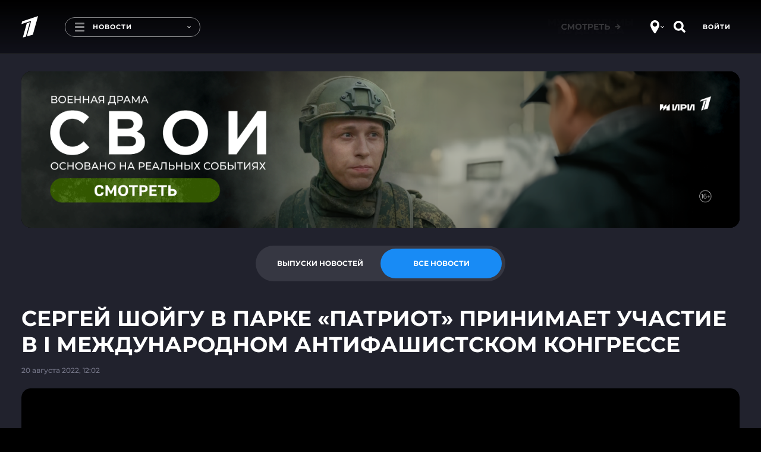

--- FILE ---
content_type: text/html
request_url: https://tns-counter.ru/nc01a**R%3Eundefined*1tv/ru/UTF-8/tmsec=1tv/324674851***
body_size: 16
content:
D52E66056971BA43G1769060931:D52E66056971BA43G1769060931

--- FILE ---
content_type: text/javascript; charset=utf-8
request_url: https://balancer-vod.1tv.ru/video/multibitrate/video/2022/08/20/ecedea7a-2b01-477b-8720-3d9d1bfd1eff_HD-news-2022_08_20-12_10_17_,350,950,3800,.mp4.urlset/master.m3u8.jsonp?callback=_eump_fw_callback_102293&rnd=1769060936761683
body_size: 786
content:
typeof _eump_fw_callback_102293 === 'function' && _eump_fw_callback_102293({"url":"https://v4-dtln.1internet.tv/video/multibitrate/video/2022/08/20/ecedea7a-2b01-477b-8720-3d9d1bfd1eff_HD-news-2022_08_20-12_10_17_,350,950,3800,.mp4.urlset/master.m3u8.jsonp?callback=_eump_fw_callback_102293&rnd=1769060936761683","urls":["https://v4-dtln.1internet.tv/video/multibitrate/video/2022/08/20/ecedea7a-2b01-477b-8720-3d9d1bfd1eff_HD-news-2022_08_20-12_10_17_,350,950,3800,.mp4.urlset/master.m3u8.jsonp?callback=_eump_fw_callback_102293&rnd=1769060936761683","https://v5-dtln.1internet.tv/video/multibitrate/video/2022/08/20/ecedea7a-2b01-477b-8720-3d9d1bfd1eff_HD-news-2022_08_20-12_10_17_,350,950,3800,.mp4.urlset/master.m3u8.jsonp?callback=_eump_fw_callback_102293&rnd=1769060936761683"]});